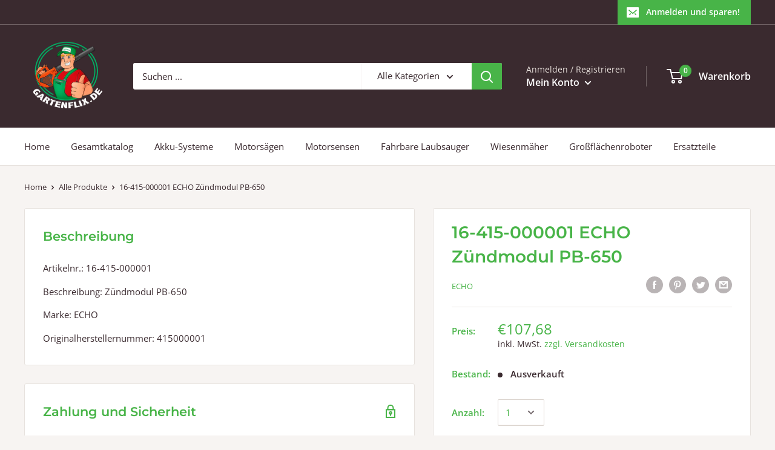

--- FILE ---
content_type: text/javascript
request_url: https://gartenflix.de/cdn/shop/t/3/assets/custom.js?v=90373254691674712701592213597
body_size: -679
content:
//# sourceMappingURL=/cdn/shop/t/3/assets/custom.js.map?v=90373254691674712701592213597
